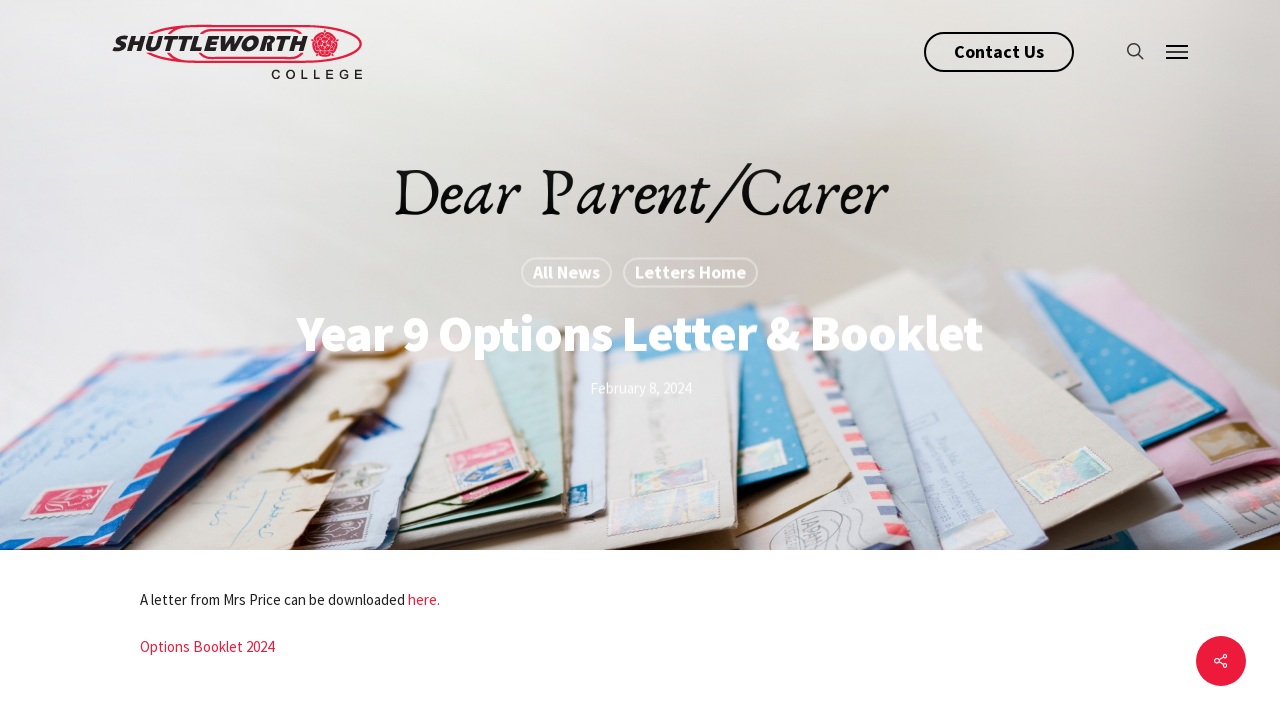

--- FILE ---
content_type: text/css
request_url: https://shuttleworthcollege.org/wp-content/themes/salient-child/style.css?ver=14.0.7
body_size: 1687
content:
/*
Theme Name: Shuttleworth College
Theme URI: http://www.shuttleworthcollege.org/
Description: Shuttleworth College is a place where everyone can live our motto; ‘Think Big, Chase Dreams & Succeed Together.
Author: Ever Agency
Author URI: https://www.everagency.co.uk/
Template: salient
Version: 1.0.0
*/

/* Slide Out Menu */
/*#slide-out-widget-area.slide-out-from-right {
  padding: 60px;	
  width: 380px;
  transform: translate(381px,0px); 
  -webkit-transform: translate(381px,0px);  
  -ms-transform: translate(381px,0px);
}*/

#slide-out-widget-area .inner { display: flex; align-items: center;}
#slide-out-widget-area.slide-out-from-right .inner .off-canvas-menu-container li { margin-bottom: 20px;	}
#slide-out-widget-area.slide-out-from-right .inner .off-canvas-menu-container li ul li { margin-bottom: 5px; }
body #slide-out-widget-area .inner .off-canvas-menu-container li a { font-weight: 600 !important; }
body #slide-out-widget-area .inner .off-canvas-menu-container li ul li a { font-weight: 400 !important; }
#slide-out-widget-area.slide-out-from-right .inner .off-canvas-menu-container li a { opacity: 1; }

/* Header */
html #header-outer {
  padding-top: 0 !important;
  max-height: 100px !important;	
}

html #header-outer.transparent header#top nav > ul > li > a,
html #header-outer.transparent header#top nav ul .slide-out-widget-area-toggle a i.lines { 
  opacity: 1 !important; 
}

@media only screen and (min-width: 1000px) {
  .image-bg::after,
  .page-header-bg-image::after {
    display: block;
    position: relative;
    background-image: linear-gradient(to bottom, #FFF 0%, transparent 100%) !important;;
	background-color: rgba(0,0,0,0) !important;
    height: 250px !important;
    margin-top: -28px !important;
    width: 100%;
    content: '';
  }
}

.post-template-default .page-header-bg-image::after,
.archive .page-header-bg-image::after { background: none; }

header#top #logo img { transition: none; }
header#top nav ul li[class*="button_bordered"] a {
  padding-left: 30px !important;
  padding-right: 30px !important;
}

#slide-out-widget-area.slide-out-from-right .inner .off-canvas-menu-container li a { opacity: 1 !important; }

/* Slider */
html .swiper-slide .button.transparent a {
  padding-left: 30px !important;
  padding-right: 30px !important;
  border-color: #FFF !important;
}

.slider-pagination { text-align: right !important; }

/* Layout */
a:hover { color: #221e1f; }
.wpb_row { margin-bottom: 0; }
.iwithtext { margin-bottom: 0 !important; }
.row .col .iwithtext .iwt-icon img:not([srcset]) { width: auto; }
.iwithtext .iwt-text { padding-left: 65px; }

/* Fonts & Headings */
.full-width-section > .col.span_12.dark p { color: #221e1f; }
.full-width-section > .col.span_12.dark h2, .full-width-section > .col.span_12.dark h3 { color: #ed1a3b !important; }
h1 { margin-bottom: 0 !important; }
h2, h3, body.single article.post .content-inner > h3 { margin-bottom: 25px !important; }
#page-header-bg .subheader, body.single article.post .content-inner > h3 { color: #ed1a3b !important; }

/* Page Menus */
.widget_nav_menu ul { margin: 0; }
@media only screen and (min-width: 1000px) {.widget_nav_menu ul { margin: 0 25px 0 0; }}
.widget_nav_menu ul li { list-style: none; border-bottom: 1px solid #ed1a3b; line-height: 1; }
.widget_nav_menu ul li a { font-size: 16px; font-weight: 400; display: block; padding: 12px 0; }
.widget_nav_menu ul li.current-menu-item { border-bottom: 1px solid #d1d2d4; }
.widget_nav_menu ul li.current-menu-item a { color: #d1d2d4; }
.widget_nav_menu ul li ul { padding-left: 20px; margin-right: 0; }
.widget_nav_menu ul li ul li:first-child a { padding-top: 6px; }
.widget_nav_menu ul li ul li:last-child { border: 0; }
.widget_nav_menu ul li.current-menu-item ul li a { color: #ed1a3b; }

.quicklinks .widget_nav_menu { margin-top: 15px; }
.quicklinks .widget_nav_menu ul { margin: 0; }
.quicklinks .widget_nav_menu ul li a { font-size: 22px; padding: 10px 0; }

/* Content */
.nectar_single_testimonial { border-left: 8px solid #d1d2d4; }
@media only screen and (min-width: 1000px) {.nectar_single_testimonial { margin-left: 25px; }}
.nectar_single_testimonial .inner { padding: 10px 0 10px 20px; color: #ed1a3b !important; }
.nectar_single_testimonial .inner p { padding: 0 0 5px; color: #ed1a3b !important; }
.nectar_single_testimonial span { font-weight: 400; font-size: 15px; letter-spacing: 0; }
div[data-style="default"] .toggle h3 a { font-size: 15px !important; line-height: 1.15 !important; background: #d1d2d4 !important; color: #221e1f; font-weight: 700; }
.toggle h3 a i, .toggle.open h3 a { color: #221e1f !important; }
.nectar-recent-post-slide, .flickity-viewport { height: 400px !important; }

/* Blog */
.not-loaded { background: #ed1a3b !important; }
.blog .container-wrap, .archive .container-wrap { background: #e7e7e8 !important; }
.masonry.classic_enhanced .masonry-blog-item .article-content-wrap,
.masonry.classic_enhanced .masonry-blog-item:not(.has-post-thumbnail).regular.format-standard .article-content-wrap { padding: 40px !important; }
.masonry.classic_enhanced .masonry-blog-item .inner-wrap { border-radius: 0; }
.masonry.classic_enhanced .post-header, .masonry.classic_enhanced article.post .excerpt { color: #221e1f; font-size: 15px; }
.masonry.classic_enhanced .post-header h3 { color: #ed1a3b !important; }
article.post .more-link span { background: #ed1a3b !important; font-size: 15px !important; }
.post-area.masonry.classic_enhanced article.post .post-meta, .subheader { display: none !important; }
body:not(.ascend) .masonry.classic_enhanced article.post .content-inner { text-align: left !important; }
.categories .widget_nav_menu ul { margin: 0 0 35px; }
.categories .widget_nav_menu ul li { list-style: none; padding: 0 10px !important; display: inline-block; border-bottom: 0 !important; }
@media only screen and (min-width: 1001px) {
.category #page-header-wrap, .category #page-header-bg, .category .page-header-bg-image { height: 500px !important; }
}

/* Buttons */
.nectar-button.large { padding: 13px 45px !important; font-size: 20px; margin-bottom: 25px; border: 5px solid #FFF; }
.nectar-button.large.see-through { border: 3px solid #FFF !important; }

/* Forms */
.wpcf7 p { padding-bottom: 10px; }
.wpcf7-submit {  font-size: 20px !important; margin-bottom: 0; border: 3px solid #FFF !important; font-family: 'Source Sans Pro'; font-weight: 800; }
body[data-form-submit="regular"] .container-wrap input[type=submit] {padding: 10px 55px !important;}
html .wpcf7-form p span { background: none; box-shadow: none !important; color: #FFF !important; }
html .wpcf7-form .wpcf7-not-valid-tip { color: #FFF !important; }
.wpcf7-recaptcha { text-align: center; }
.wpcf7-recaptcha div { margin: 20px auto 0; }

/* Footer */
#copyright { padding: 50px 0 !important; }
